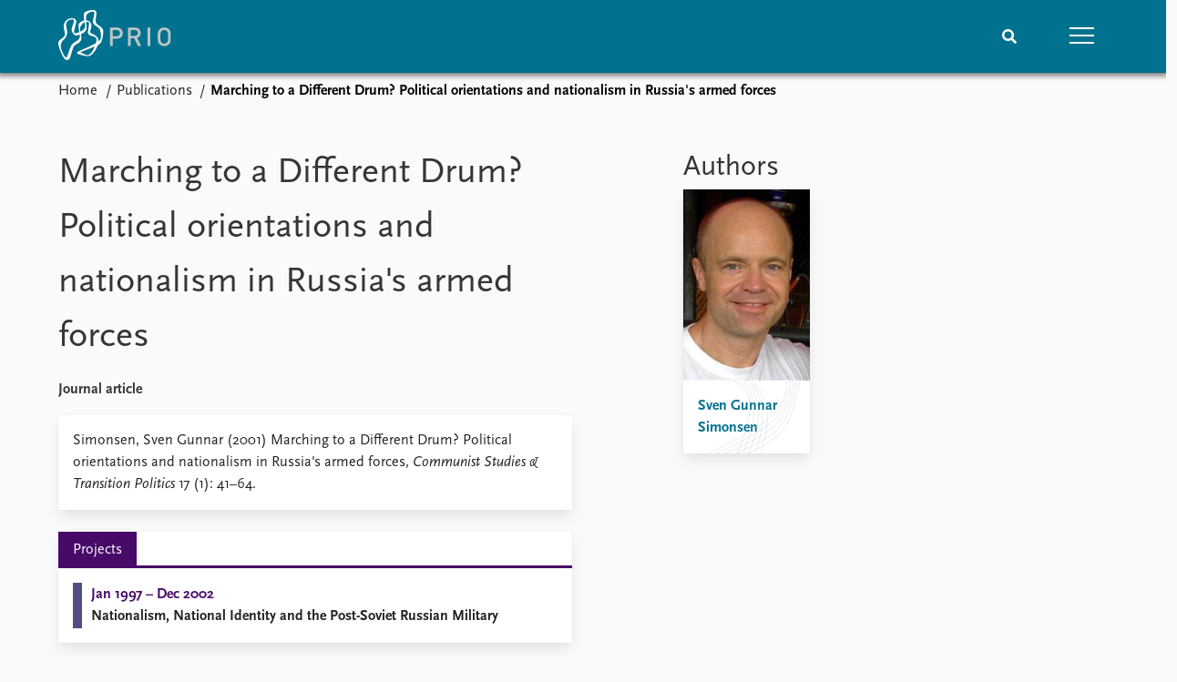

--- FILE ---
content_type: text/html; charset=utf-8
request_url: https://www.prio.org/publications/1060
body_size: 7899
content:
<!DOCTYPE html>

<html lang="en"><head><base href="/">
    <meta charset="utf-8">
    <meta name="viewport" content="width=device-width, initial-scale=1.0">
    
    <link type="text/css" rel="stylesheet" href="/css/vendor.min.css?v=4.0.210.0" />
    <link type="text/css" rel="stylesheet" href="/css/prio.css?v=4.0.210.0" />
    
    <link rel="icon" type="image/svg+xml" href="/favicon.svg">
    <link rel="icon" type="image/png" href="/favicon.png">
    <link rel="apple-touch-icon" sizes="180x180" href="/apple-touch-icon.png">
    <link rel="icon" type="image/png" sizes="32x32" href="/favicon-32x32.png">
    <link rel="icon" type="image/png" sizes="16x16" href="/favicon-16x16.png">
    <link rel="manifest" href="/site.webmanifest">
    <link rel="mask-icon" href="/safari-pinned-tab.svg" color="#5bbad5">
    <meta name="msapplication-TileColor" content="#00aba9">
    <meta name="theme-color" content="#ffffff">

    
    <!--Blazor:{"type":"server","prerenderId":"0aff3bdb12314a6f930b687b8ef1f136","key":{"locationHash":"77D12F14A8105320B1AAED6AE7E689DA0EC4483270A645E84079EAA0FFDF550D:15","formattedComponentKey":""},"sequence":0,"descriptor":"CfDJ8IYSHCN9IV5ItmupbZT795v5\u002BI1Vyso85c1cVFMUaMvF4Oc1B7eH8rV4E60g6sGW0o07MwJCwJ3z7cex6VwabE9sRHxmrgEFQa/nbCBKMtAcG4IeYCvF5mkQf/n6QsQpqqm32FO1OkLVPYD7MP7wGrFPVgaZBoEKNQDm4B38Ce9Rs1BlF1QjI23h\u002BTsuNpzRIWAs/n7Xdu2gOmBlj/8lBGJU22/MXs0lAnUu5OgJl6i6a\u002B7ZynhQZXFWKU8tyiXl52ckzql/ExCvZca85PKveTcBFLD2ETbx38Ek1lj7hHzwPPWM6lOOG8FAc8s00fLDGZG8djcdh4OD1vyp/gdUNJof4AHE5D/geYvMGAXk9QGIbiuW1GGuXhl7HRFfBFQlLHyBRSv024c7ydjzpAS0XMDdDG8C\u002BRQbYhRTC9o6OsErcNnKOCsNUe89wfYF4hRDS4ZklSWpCJExgvPVvkIViCrUltQzjJLzTGgV3kGfc3ajhlBCR/M0yt6XsEAB8v0MG6JM4WPSwhb/iSoHOxqVtW4AMlbI2znDFVmk3Vm\u002Bz9UddRsoVygYPdvYJkqiLXKhTHOJJXHdlAVszR6rSbQAH8A="}--><title>Marching to a Different Drum? Political orientations and nationalism in Russia&#x27;s armed forces &#x2013; Peace Research Institute Oslo (PRIO)</title>

    <meta property="twitter:site" content="@PRIOresearch">
    <meta property="twitter:title" content="Marching to a Different Drum? Political orientations and nationalism in Russia&#x27;s armed forces &#x2013; Peace Research Institute Oslo (PRIO)" />
    <meta property="og:title" content="Marching to a Different Drum? Political orientations and nationalism in Russia&#x27;s armed forces &#x2013; Peace Research Institute Oslo (PRIO)" />
    <meta property="og:type" content="website" /><meta name="description" content="Journal article in Communist Studies &amp; Transition Politics" />
        <meta property="twitter:description" content="Journal article in Communist Studies &amp; Transition Politics" />
        <meta property="og:description" content="Journal article in Communist Studies &amp; Transition Politics" /><meta property="og:url" content="https://www.prio.org/publications/1060" /><!-- JSONLD: Organization --><script type="application/ld+json">{"foundingDate":1959,"name":"Peace Research Institute Oslo (PRIO)","logo":"https://www.prio.org/img/network/prio.png","description":"The Peace Research Institute Oslo (PRIO) is a private research institution in peace and conflict studies, based in Oslo, Norway, with around 100 employees. It was founded in 1959 by a group of Norwegian researchers led by Johan Galtung, who was also the institute\u0027s first director (1959\u20131969). It publishes the Journal of Peace Research, also founded by Johan Galtung.","legalName":"Peace Research Institute Oslo","founders":[{"name":"Johan Galtung","@type":"Person"}],"address":{"streetAddress":"Hausmanns gate 3","addressLocality":"Oslo","postalCode":"N-0186","addressRegion":"Oslo","addressCountry":"NO"},"contactPoint":{"telephone":"\u002B4722547700","email":"mail@prio.org","@type":"ContactPoint"},"sameAs":["https://twitter.com/PRIOresearch","https://www.facebook.com/PRIO.org","https://www.instagram.com/prioresearch"],"@context":"http://schema.org/","url":"https://www.prio.org/","@id":"https://www.prio.org/#Organization","@type":"Organization"}</script><!-- JSONLD: BreadcrumbList --><script type="application/ld+json">{"itemListElement":[{"item":"https://www.prio.org/","name":"Home","position":1,"@type":"ListItem"},{"item":"https://www.prio.org/publications","name":"Publications","position":2,"@type":"ListItem"}],"@context":"http://schema.org/","url":"https://www.prio.org/publications/1060","@id":"https://www.prio.org/publications/1060#BreadcrumbList","@type":"BreadcrumbList"}</script><!-- JSONLD: ScholarlyArticle --><script type="application/ld+json">{"pageStart":41,"pageEnd":64,"datePublished":"2001-01-01T12:00:00Z","dateModified":"2023-07-11T10:01:14.5533333Z","mainEntityOfPage":{"url":"https://www.prio.org/publications/1060","@type":"WebPage"},"@context":"http://schema.org/","url":"https://www.prio.org/publications/1060","@id":"https://www.prio.org/publications/1060#ScholarlyArticle","@type":"ScholarlyArticle"}</script><!--Blazor:{"prerenderId":"0aff3bdb12314a6f930b687b8ef1f136"}--></head>
<body><div><!--Blazor:{"type":"server","prerenderId":"4cd05b9ee37c440bb1ef25c8ae8e378c","key":{"locationHash":"6D2FB549918F78233114267399E57F23CA5F472AD75D1B7244EC509B7DDD2CF4:19","formattedComponentKey":""},"sequence":1,"descriptor":"CfDJ8IYSHCN9IV5ItmupbZT795tu0ZtZR0JzZX08O6JARh4M55w3i8ibknfLKBjHhD7J9xKqyh3Ol0iBHk2JWE/zuBA\u002BpecjVBnPKJpp12HuT5CoT1hCXvlUeCefP9ZQF1LBiX87bC/0LIaUgEJuWF0VvjHJmu0Db2IvbdiYq62NeB98Utwlrs5XipGiNt3oZjeSmx0DHY19MyaNz/RNiQOdrfx/B3eguisyYFvr3PxEiOD5UyX0\u002BW3xwdCwK9giuaIR7FGByJhOaXh0eqV5U/uNyz181hSI1ivnT3yej2exPq6OVWWQBic\u002BsDGImrUDo4E\u002BNai3pKNLwUN2xYsCWarqQdmP\u002BwHdKmpWRdVizVyXPHNpkXAUbp9Tl2nMkW2Rch3DOGzJH9H2R/Ui4ro2Y77FShvenNzpRvT9yN0I7H5oNZ1oiOXwy9/PrWZhG2o8IQSMEkfgdcG4QfRUFc5ookc/5\u002BweTOxQOLfz/a7GgfkAG67M2s350RxSLQ4b48eOpNTIM6aOp94LFw65hlqFBe33fu0="}-->
	<div class="app-body"><div class="app-main"><header class="header "><nav class="navbar is-fixed-top" role="navigation" aria-label="main navigation"><div class="container is-widescreen"><div class="navbar-brand" style="align-items: center"><a href="/" aria-label="Home"><img src="/img/Prio-logo-negative.svg" alt="Peace Research Institute Oslo (PRIO)" style="height:60px; padding-top: 5px;"></a></div>
            <div class="navbar-menu"><div class="navbar-end"><div class="navbar-item is-paddingless is-marginless"><script type="text/javascript" suppress-error="BL9992">
    window.setSearchFocus = function () {
        document.getElementById('prio-topnav-search').focus();
    };
</script>

<div class="field search-component has-addons prio-search-box ">
    <div class="control">
        <input id="prio-topnav-search" class="input" type="text" title="Search term" placeholder="Enter search query" />
    </div>
    <div class="control">
        <a class="button has-text-white is-primary" aria-label="Search">
            <i class="fas fa-search">
            </i>
        </a>
    </div>
</div></div><div class="navbar-item is-paddingless is-marginless"><a role="button" __internal_preventDefault_onclick class="navbar-burger is-primary " aria-label="menu"><span></span>
                            <span></span>
                            <span></span></a></div></div></div></div></nav>

    <div class=" nav-menu"><section class="section"><div class="container is-widescreen"><div class="columns is-multiline is-mobile"><div class="column is-6-mobile"><div class="nav-item"><a class="nav-link" href="/">Home</a></div>
                            <ul class="sub-menu"><li class="nav-item"><a class="nav-link" href="/subscribe">Subscribe to updates</a></li></ul></div><div class="column is-6-mobile"><div class="nav-item"><a class="nav-link" href="/news">News</a></div>
                            <ul class="sub-menu"><li class="nav-item"><a class="nav-link" href="/news">Latest news</a></li><li class="nav-item"><a class="nav-link" href="/news/media">Media centre</a></li><li class="nav-item"><a class="nav-link" href="/podcasts">Podcasts</a></li><li class="nav-item"><a class="nav-link" href="/news/archive">News archive</a></li><li class="nav-item"><a class="nav-link" href="/nobellist">Nobel Peace Prize list</a></li></ul></div><div class="column is-6-mobile"><div class="nav-item"><a class="nav-link" href="/events">Events</a></div>
                            <ul class="sub-menu"><li class="nav-item"><a class="nav-link" href="/events">Upcoming events</a></li><li class="nav-item"><a class="nav-link" href="/events/recorded">Recorded events</a></li><li class="nav-item"><a class="nav-link" href="/events/peaceaddress">Annual Peace Address</a></li><li class="nav-item"><a class="nav-link" href="/events/archive">Event archive</a></li></ul></div><div class="column is-6-mobile"><div class="nav-item"><a class="nav-link" href="/research">Research</a></div>
                            <ul class="sub-menu"><li class="nav-item"><a class="nav-link" href="/research">Overview</a></li><li class="nav-item"><a class="nav-link" href="/research/topics">Topics</a></li><li class="nav-item"><a class="nav-link" href="/projects">Projects</a></li><li class="nav-item"><a class="nav-link" href="/projects/archive">Project archive</a></li><li class="nav-item"><a class="nav-link" href="/research/funders">Funders</a></li><li class="nav-item"><a class="nav-link" href="/research/locations">Locations</a></li><li class="nav-item"><a class="nav-link" href="/education">Education</a></li></ul></div><div class="column is-6-mobile"><div class="nav-item"><a class="nav-link" href="/publications">Publications</a></div>
                            <ul class="sub-menu"><li class="nav-item"><a class="nav-link" href="/publications">Latest publications</a></li><li class="nav-item"><a class="nav-link" href="/publications/archive">Publication archive</a></li><li class="nav-item"><a class="nav-link" href="/comments">Commentary</a></li><li class="nav-item"><a class="nav-link" href="/newsletters">Newsletters</a></li><li class="nav-item"><a class="nav-link" href="/journals">Journals</a></li></ul></div><div class="column is-6-mobile"><div class="nav-item"><a class="nav-link" href="/people">People</a></div>
                            <ul class="sub-menu"><li class="nav-item"><a class="nav-link" href="/people">Current staff</a></li><li class="nav-item"><a class="nav-link" href="/people/alphabetical">Alphabetical list</a></li><li class="nav-item"><a class="nav-link" href="/people/board">PRIO board</a></li><li class="nav-item"><a class="nav-link" href="/people/globalfellows">Global Fellows</a></li><li class="nav-item"><a class="nav-link" href="/people/practitionersinresidence">Practitioners in Residence</a></li></ul></div><div class="column is-6-mobile"><div class="nav-item"><a class="nav-link" href="/data">Data</a></div>
                            <ul class="sub-menu"><li class="nav-item"><a class="nav-link" href="/data">Datasets</a></li><li class="nav-item"><a class="nav-link" href="/data/replication">Replication data</a></li></ul></div><div class="column is-6-mobile"><div class="nav-item"><a class="nav-link" href="/about">About PRIO</a></div>
                            <ul class="sub-menu"><li class="nav-item"><a class="nav-link" href="/about">About PRIO</a></li><li class="nav-item"><a class="nav-link" href="/about/annualreports">Annual reports</a></li><li class="nav-item"><a class="nav-link" href="/about/careers">Careers</a></li><li class="nav-item"><a class="nav-link" href="/about/library">Library</a></li><li class="nav-item"><a class="nav-link" href="/about/howtofind">How to find</a></li><li class="nav-item"><a class="nav-link" href="/about/contact">Contact</a></li><li class="nav-item"><a class="nav-link" href="/about/intranet">Intranet</a></li><li class="nav-item"><a class="nav-link" href="/about/faq">FAQ</a></li><li class="nav-item"><a class="nav-link" href="/about/partnerships">Support us</a></li></ul></div></div></div></section></div></header>
				<div class="container is-widescreen">
    <nav class="breadcrumb">
        <ul>
                <li><a href="/" class="active" aria-current="page">Home</a></li>
            
                <li><a href="/publications" class="active" aria-current="page">Publications</a></li>
            
                <li class="is-active"><a __internal_preventDefault_onclick disabled="disabled" href="#" aria-current="page">Marching to a Different Drum? Political orientations and nationalism in Russia&#x27;s armed forces</a></li>
            </ul>
    </nav>
</div>

<section class="section"><div class="container is-widescreen"><div class="columns is-justify-content-space-between"><div class="column is-6"><div><h1>Marching to a Different Drum? Political orientations and nationalism in Russia&#x27;s armed forces</h1>
                <p><strong>Journal article</strong></p></div>
            <div class="card publication-contributors margin-1"><div><div class="content"><p>Simonsen, Sven Gunnar (2001) Marching to a Different Drum? Political orientations and nationalism in Russia's armed forces, <em>Communist Studies &amp; Transition Politics</em> 17 (1): 41–64.</p>
</div></div></div>

            <article class="content mt-5"><div><div class="content"></div></div></article>

            <div class="card">

    <div class="tabs-container">
        <div class="tabs">
            <ul class="project">
                    <li class="project is-active"><a href="#" __internal_preventDefault_onclick>Projects</a></li>
            </ul>
        </div>

        <div class="tab-container">
            

                    

                    

                    

                            
        
        <div class="column list">


    <a class="archive-link" href="/projects/1179">
        <div class="archive archive-Project">

    <div class="archive-content">
        <div>
                <span class="first-link">Jan 1997 – Dec 2002</span>
                <br>

                <span class="has-text-weight-bold">Nationalism, National Identity and the Post-Soviet Russian Military</span>


        </div>
    </div>
</div>
    </a>

        </div>
        
    



                    
        </div>
    </div>
</div></div>

        <div class="column is-5 is-right"><div class="authors"><h2>Authors</h2>
                    <div class="columns is-multiline is-mobile"><div class="column is-6-mobile is-6-tablet is-4-desktop"><a href="/people/5038"><div class="card vertical-business-card business-card-bottom-right"><figure>    <img src="https://cdn.cloud.prio.org/images/e6353418a1be4f2d9481cf817526696d.JPG?x=400&amp;y=600&amp;m=Cover&amp;" alt="Sven Gunnar Simonsen" />

</figure><div class="background"></div>
                                        <div class="card-content-padding"><h5>Sven Gunnar Simonsen</h5>
                                            <p></p></div></div></a></div></div></div></div></div></div></section></div>

			<div class="app-footer"><div class=" columns network-links"><div class="column is-full"><a href="https://www.prio.org" aria-label="PRIO website" b-i0f2o3q1qe>
    <img src="/_content/PRIO.Public.Web.Components.Elements.Network/img/prio.png" alt="PRIO logo" b-i0f2o3q1qe>
</a>
<a href="https://cyprus.prio.org" aria-label="PRIO Cyprus Centre website" b-i0f2o3q1qe>
    <img src="/_content/PRIO.Public.Web.Components.Elements.Network/img/cyprus.png" alt="PRIO Cyprus Centre logo" b-i0f2o3q1qe>
</a>
<a href="https://gps.prio.org" aria-label="PRIO Centre on Gender, Peace and Security website" b-i0f2o3q1qe>
    <img src="/_content/PRIO.Public.Web.Components.Elements.Network/img/gps.png" alt="PRIO Centre on Gender, Peace and Security logo" b-i0f2o3q1qe>
</a>
<a href="https://mideast.prio.org" aria-label="PRIO Middle East Centre website" b-i0f2o3q1qe>
    <img src="/_content/PRIO.Public.Web.Components.Elements.Network/img/mideast.png" alt="PRIO Middle East Centre logo" b-i0f2o3q1qe>
</a>
<a href="https://ccc.prio.org" aria-label="PRIO Centre on Culture, Conflict and Coexistence website" b-i0f2o3q1qe>
    <img src="/_content/PRIO.Public.Web.Components.Elements.Network/img/ccc.png" alt="PRIO Centre on Culture, Conflict and Coexistence logo" b-i0f2o3q1qe>
</a>
<a href="https://migration.prio.org" aria-label="PRIO Migration Centre website" b-i0f2o3q1qe>
    <img src="/_content/PRIO.Public.Web.Components.Elements.Network/img/migration.png" alt="PRIO Migration Centre logo" b-i0f2o3q1qe>
</a></div></div>
<footer class="footer"><div class="container is-widescreen"><div class="columns is-multiline"><div class="column is-full-touch is-half"><div class="pb-4"><h3 class="is-primary">Independent – International – Interdisciplinary</h3>
                    <p>The Peace Research Institute Oslo (PRIO) conducts research on the conditions for peaceful relations between states, groups and people.</p></div>
                <div class="pb-4"><h3 class="is-primary">Subscribe to updates</h3>
                    <a class="button subscribe" href="/subscribe"><span>Subscribe to updates from PRIO</span></a></div></div>
            <div class="column is-half-tablet is-one-quarter"><h4 class="is-primary">About PRIO</h4><ul class="nav-menu"><li class="nav-item"><a class="nav-link" href="/about">About PRIO</a></li><li class="nav-item"><a class="nav-link" href="/about/annualreports">Annual reports</a></li><li class="nav-item"><a class="nav-link" href="/about/careers">Careers</a></li><li class="nav-item"><a class="nav-link" href="/about/library">Library</a></li><li class="nav-item"><a class="nav-link" href="/about/howtofind">How to find</a></li><li class="nav-item"><a class="nav-link" href="/about/contact">Contact</a></li><li class="nav-item"><a class="nav-link" href="/about/intranet">Intranet</a></li><li class="nav-item"><a class="nav-link" href="/about/faq">FAQ</a></li><li class="nav-item"><a class="nav-link" href="/about/partnerships">Support us</a></li></ul></div>

            <div class="column is-half-tablet is-one-quarter"><div><a href="https://www.facebook.com/PRIO.org" target="_blank"><img class="icon" alt="Facebook logo" src="../img/facebook-icon.svg">PRIO.org on Facebook
                    </a>
                    <a href="https://twitter.com/PRIOresearch" target="_blank"><img class="icon" alt="X logo" src="../img/x-icon.svg">PRIOresearch on X
                    </a>
                    <a href="https://www.instagram.com/prioresearch" target="_blank"><img class="icon" alt="Instagram logo" src="../img/instagram-icon.svg">PRIOresearch on Instagram
                    </a>
                    <a href="https://no.linkedin.com/company/prio" target="_blank"><img class="icon" alt="LinkedIn logo" src="../img/linkedin-icon.svg">PRIO on LinkedIn
                    </a>
                    <a href="https://github.com/prio-data" target="_blank"><img class="icon" alt="GitHub logo" src="../img/github-icon.svg">prio-data on GitHub
                    </a></div>
                <div class="margin-top-1"><p><a>Click here to log in</a></p><a href="/about/privacy">Privacy Policy</a><p>© 2025 PRIO.org</p></div></div></div></div></footer></div></div>


    <!--Blazor:{"prerenderId":"4cd05b9ee37c440bb1ef25c8ae8e378c"}--></div>

    <div id="blazor-error-ui"><environment include="Staging,Production">
            An error has occurred. This application may no longer respond until reloaded.
        </environment>
        <environment include="Development">
            An unhandled exception has occurred. See browser dev tools for details.
        </environment>
        <a href class="reload">Reload</a>
        <a class="dismiss">🗙</a></div>

    <script src="_framework/blazor.web.js" autostart="false"></script>
    <script>
        Blazor.start({
            circuit: {
                reconnectionOptions: {
                    maxRetries: 12,
                    retryIntervalMilliseconds: 2000
                }
            }
        });
    </script></body></html><!--Blazor-Server-Component-State:CfDJ8IYSHCN9IV5ItmupbZT795tAEkte6qrvpWKcr2ObMl5EH0/u9lCJZbxKIIey0kfQwNxpd16BQbtjkva6Vlb7sWbg5kbXzmSgz3SvmjyzifBk5Owl6N80RcnOX0lWNfyHxMFEERcUBjcG5fuEmfX7Sg1UD2LFg8EgwOsYEGwgxrV4plCJHZklJaVKpDRA2uEgxmtbf0GBhqaw/YUxyTBnBM/AzW0DzzUzzeyTmgb0BXcd57UwNVCkvmACSSerBJbvA0Obwuj/uYCzgBVOpvWSfHqcNmB3rEjtZT0DvMcpfoIi4FKm+rKiXtlGacMijMZgTeEiqNi/GSNPrXcNYqYNHLWcAd6jG55HU/JUY/3yyS7kFACfhrVtoSQ8P56qSJhZjVjXpjDGk0eGzFn/dD68kPDFhoEoyWmFUnqGwn7hrHukynvJSUTycKY55UlI8eKRY7Zkm/vC2ieuG77+KeqvB0N3dHg7uEu/tjeCNphVBHzzIPZStHBiDX5tC5/VIepS3MPK5H98wNmO0QmorsT/K0qQGOZSNR+MO8kddEgdrGTu--><!--Blazor-WebAssembly-Component-State:[base64]-->